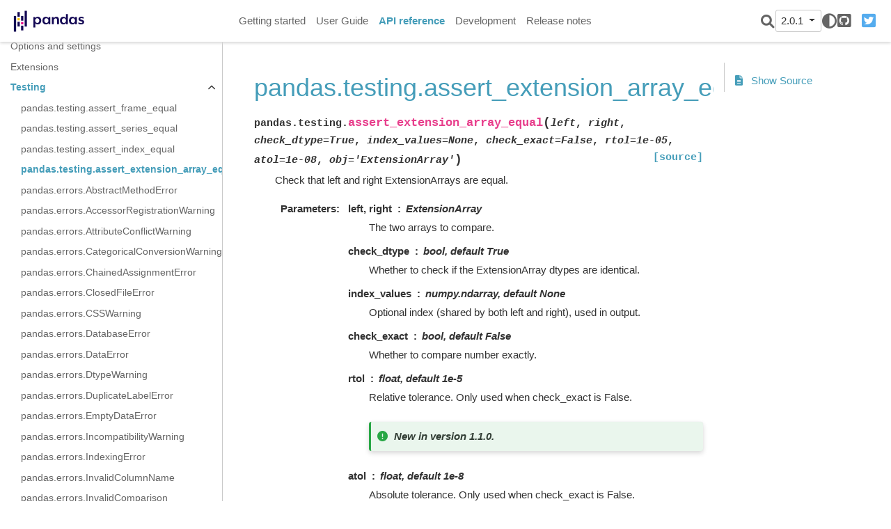

--- FILE ---
content_type: text/html
request_url: https://pandas.pydata.org/pandas-docs/version/2.0.1/reference/api/pandas.testing.assert_extension_array_equal.html
body_size: 5298
content:

<!DOCTYPE html>

<html lang="en">
  <head>
    <meta charset="utf-8" />
    <meta name="viewport" content="width=device-width, initial-scale=1.0" /><meta name="generator" content="Docutils 0.17.1: http://docutils.sourceforge.net/" />

    <title>pandas.testing.assert_extension_array_equal &#8212; pandas 2.0.1 documentation</title>
  <script>
    document.documentElement.dataset.mode = localStorage.getItem("mode") || "";
    document.documentElement.dataset.theme = localStorage.getItem("theme") || "light";
  </script>
  
  <!-- Loaded before other Sphinx assets -->
  <link href="../../_static/styles/theme.css?digest=9b1a4fa89bdd0e95b23b" rel="stylesheet">
<link href="../../_static/styles/pydata-sphinx-theme.css?digest=9b1a4fa89bdd0e95b23b" rel="stylesheet">

  
  <link rel="stylesheet"
    href="../../_static/vendor/fontawesome/6.1.2/css/all.min.css">
  <link rel="preload" as="font" type="font/woff2" crossorigin
    href="../../_static/vendor/fontawesome/6.1.2/webfonts/fa-solid-900.woff2">
  <link rel="preload" as="font" type="font/woff2" crossorigin
    href="../../_static/vendor/fontawesome/6.1.2/webfonts/fa-brands-400.woff2">

    <link rel="stylesheet" type="text/css" href="../../_static/pygments.css" />
    <link rel="stylesheet" type="text/css" href="../../_static/plot_directive.css" />
    <link rel="stylesheet" type="text/css" href="../../_static/copybutton.css" />
    <link rel="stylesheet" type="text/css" href="../../_static/panels-main.c949a650a448cc0ae9fd3441c0e17fb0.css" />
    <link rel="stylesheet" type="text/css" href="../../_static/panels-variables.06eb56fa6e07937060861dad626602ad.css" />
    <link rel="stylesheet" type="text/css" href="../../_static/css/getting_started.css" />
    <link rel="stylesheet" type="text/css" href="../../_static/css/pandas.css" />
  
  <!-- Pre-loaded scripts that we'll load fully later -->
  <link rel="preload" as="script" href="../../_static/scripts/pydata-sphinx-theme.js?digest=9b1a4fa89bdd0e95b23b">

    <script data-url_root="../../" id="documentation_options" src="../../_static/documentation_options.js"></script>
    <script src="../../_static/jquery.js"></script>
    <script src="../../_static/underscore.js"></script>
    <script src="../../_static/doctools.js"></script>
    <script src="../../_static/clipboard.min.js"></script>
    <script src="../../_static/copybutton.js"></script>
    <script src="../../_static/toggleprompt.js"></script>
    <script src="https://cdn.jsdelivr.net/npm/@jupyter-widgets/html-manager@^1.0.1/dist/embed-amd.js"></script>
    <script async="async" src="https://www.googletagmanager.com/gtag/js?id=G-5RE31C1RNW"></script>
    <script>
                    window.dataLayer = window.dataLayer || [];
                    function gtag(){ dataLayer.push(arguments); }
                    gtag('js', new Date());
                    gtag('config', 'G-5RE31C1RNW');
                </script>
    <script>DOCUMENTATION_OPTIONS.pagename = 'reference/api/pandas.testing.assert_extension_array_equal';</script>
    <script>
        DOCUMENTATION_OPTIONS.theme_switcher_json_url = '/versions.json';
        DOCUMENTATION_OPTIONS.theme_switcher_version_match = '2.0.1';
        </script>
    <link rel="shortcut icon" href="../../_static/favicon.ico"/>
    <link rel="index" title="Index" href="../../genindex.html" />
    <link rel="search" title="Search" href="../../search.html" />
    <link rel="next" title="pandas.errors.AbstractMethodError" href="pandas.errors.AbstractMethodError.html" />
    <link rel="prev" title="pandas.testing.assert_index_equal" href="pandas.testing.assert_index_equal.html" />
  <meta name="viewport" content="width=device-width, initial-scale=1" />
  <meta name="docsearch:language" content="en">
  </head>
  
  
  <body data-spy="scroll" data-target="#bd-toc-nav" data-offset="180" data-default-mode="">

  
  <input type="checkbox" class="sidebar-toggle" name="__primary" id="__primary">
  <label class="overlay overlay-primary" for="__primary"></label>

  
  <input type="checkbox" class="sidebar-toggle" name="__secondary" id="__secondary">
  <label class="overlay overlay-secondary" for="__secondary"></label>

  
  <div class="search-button__wrapper">
    <div class="search-button__overlay"></div>
    <div class="search-button__search-container">
      
<form class="bd-search d-flex align-items-center" action="../../search.html" method="get">
  <i class="icon fas fa-search"></i>
  <input type="search" class="form-control" name="q" id="search-input" placeholder="Search the docs ..." aria-label="Search the docs ..." autocomplete="off" autocorrect="off" autocapitalize="off" spellcheck="false">
  <span class="search-button__kbd-shortcut"><kbd class="kbd-shortcut__modifier">Ctrl</kbd>+<kbd>K</kbd></span>
</form>
    </div>
  </div>

  
  <nav class="bd-header navbar navbar-expand-lg bd-navbar" id="navbar-main"><div class="bd-header__inner bd-page-width">
  <label class="sidebar-toggle primary-toggle" for="__primary">
      <span class="fas fa-bars"></span>
  </label>
  <div id="navbar-start">
    
    
  


<a class="navbar-brand logo" href="../../index.html">

  
  
  
  
  
  
  

  
    <img src="../../_static/pandas.svg" class="logo__image only-light" alt="Logo image">
    <img src="https://pandas.pydata.org/static/img/pandas_white.svg" class="logo__image only-dark" alt="Logo image">
  
  
</a>
    
  </div>

  
  <div class="col-lg-9 navbar-header-items">
    <div id="navbar-center" class="mr-auto">
      
      <div class="navbar-center-item">
        <nav class="navbar-nav">
    <p class="sidebar-header-items__title" role="heading" aria-level="1" aria-label="Site Navigation">
        Site Navigation
    </p>
    <ul id="navbar-main-elements" class="navbar-nav">
        
                <li class="nav-item">
                    <a class="nav-link" href="../../getting_started/index.html">
                        Getting started
                    </a>
                </li>
                

                <li class="nav-item">
                    <a class="nav-link" href="../../user_guide/index.html">
                        User Guide
                    </a>
                </li>
                

                <li class="nav-item current active">
                    <a class="nav-link" href="../index.html">
                        API reference
                    </a>
                </li>
                

                <li class="nav-item">
                    <a class="nav-link" href="../../development/index.html">
                        Development
                    </a>
                </li>
                

                <li class="nav-item">
                    <a class="nav-link" href="../../whatsnew/index.html">
                        Release notes
                    </a>
                </li>
                
    </ul>
</nav>
      </div>
      
    </div>

    <div id="navbar-end">
      <div class="navbar-end-item navbar-end__search-button-container">
        
<button class="btn btn-sm navbar-btn search-button search-button__button" title="Search">
  <i class="fas fa-search"></i>
</button>
      </div>
      
      <div class="navbar-end-item">
        <div class="version-switcher__container dropdown">
    <button type="button" class="version-switcher__button btn btn-sm navbar-btn dropdown-toggle" data-toggle="dropdown">
        2.0.1  <!-- this text may get changed later by javascript -->
        <span class="caret"></span>
    </button>
    <div class="version-switcher__menu dropdown-menu list-group-flush py-0">
    <!-- dropdown will be populated by javascript on page load -->
    </div>
</div>
      </div>
      
      <div class="navbar-end-item">
        <span class="theme-switch-button btn btn-sm btn-outline-primary navbar-btn rounded-circle">
    <a class="theme-switch" data-mode="light"><i class="fas fa-sun"></i></a>
    <a class="theme-switch" data-mode="dark"><i class="far fa-moon"></i></a>
    <a class="theme-switch" data-mode="auto"><i class="fas fa-adjust"></i></a>
</span>
      </div>
      
      <div class="navbar-end-item">
        <ul id="navbar-icon-links" class="navbar-nav" aria-label="Icon Links">
        <li class="nav-item">
          
          
          
          
          
          
          <a href="https://github.com/pandas-dev/pandas" title="GitHub" class="nav-link" rel="noopener" target="_blank"><span><i class="fab fa-github-square"></i></span>
            <label class="sr-only">GitHub</label></a>
        </li>
        <li class="nav-item">
          
          
          
          
          
          
          <a href="https://twitter.com/pandas_dev" title="Twitter" class="nav-link" rel="noopener" target="_blank"><span><i class="fab fa-twitter-square"></i></span>
            <label class="sr-only">Twitter</label></a>
        </li>
      </ul>
      </div>
      
    </div>
  </div>


  
  <div class="search-button-container--mobile">
<button class="btn btn-sm navbar-btn search-button search-button__button" title="Search">
  <i class="fas fa-search"></i>
</button>
  </div>

  
  <label class="sidebar-toggle secondary-toggle" for="__secondary">
      <span class="fas fa-outdent"></span>
  </label>
  

</div>
  </nav>
  

  <div class="bd-container">
    <div class="bd-container__inner bd-page-width">
      
      <div class="bd-sidebar-primary bd-sidebar">
        
  
  <div class="sidebar-header-items sidebar-primary__section">
    
    
      <div class="sidebar-header-items__center">
      
      <div class="navbar-center-item">
        <nav class="navbar-nav">
    <p class="sidebar-header-items__title" role="heading" aria-level="1" aria-label="Site Navigation">
        Site Navigation
    </p>
    <ul id="navbar-main-elements" class="navbar-nav">
        
                <li class="nav-item">
                    <a class="nav-link" href="../../getting_started/index.html">
                        Getting started
                    </a>
                </li>
                

                <li class="nav-item">
                    <a class="nav-link" href="../../user_guide/index.html">
                        User Guide
                    </a>
                </li>
                

                <li class="nav-item current active">
                    <a class="nav-link" href="../index.html">
                        API reference
                    </a>
                </li>
                

                <li class="nav-item">
                    <a class="nav-link" href="../../development/index.html">
                        Development
                    </a>
                </li>
                

                <li class="nav-item">
                    <a class="nav-link" href="../../whatsnew/index.html">
                        Release notes
                    </a>
                </li>
                
    </ul>
</nav>
      </div>
      
      </div>
    

    
    
    <div class="sidebar-header-items__end">
      
      <div class="navbar-end-item">
        <div class="version-switcher__container dropdown">
    <button type="button" class="version-switcher__button btn btn-sm navbar-btn dropdown-toggle" data-toggle="dropdown">
        2.0.1  <!-- this text may get changed later by javascript -->
        <span class="caret"></span>
    </button>
    <div class="version-switcher__menu dropdown-menu list-group-flush py-0">
    <!-- dropdown will be populated by javascript on page load -->
    </div>
</div>
      </div>
      
      <div class="navbar-end-item">
        <span class="theme-switch-button btn btn-sm btn-outline-primary navbar-btn rounded-circle">
    <a class="theme-switch" data-mode="light"><i class="fas fa-sun"></i></a>
    <a class="theme-switch" data-mode="dark"><i class="far fa-moon"></i></a>
    <a class="theme-switch" data-mode="auto"><i class="fas fa-adjust"></i></a>
</span>
      </div>
      
      <div class="navbar-end-item">
        <ul id="navbar-icon-links" class="navbar-nav" aria-label="Icon Links">
        <li class="nav-item">
          
          
          
          
          
          
          <a href="https://github.com/pandas-dev/pandas" title="GitHub" class="nav-link" rel="noopener" target="_blank"><span><i class="fab fa-github-square"></i></span>
            <label class="sr-only">GitHub</label></a>
        </li>
        <li class="nav-item">
          
          
          
          
          
          
          <a href="https://twitter.com/pandas_dev" title="Twitter" class="nav-link" rel="noopener" target="_blank"><span><i class="fab fa-twitter-square"></i></span>
            <label class="sr-only">Twitter</label></a>
        </li>
      </ul>
      </div>
      
    </div>
    
  </div>

  
  <div class="sidebar-start-items sidebar-primary__section">
    <div class="sidebar-start-items__item"><nav class="bd-links" id="bd-docs-nav" aria-label="Main navigation">
  <div class="bd-toc-item navbar-nav">
    
    <ul class="current nav bd-sidenav">
 <li class="toctree-l1">
  <a class="reference internal" href="../io.html">
   Input/output
  </a>
 </li>
 <li class="toctree-l1">
  <a class="reference internal" href="../general_functions.html">
   General functions
  </a>
 </li>
 <li class="toctree-l1">
  <a class="reference internal" href="../series.html">
   Series
  </a>
 </li>
 <li class="toctree-l1">
  <a class="reference internal" href="../frame.html">
   DataFrame
  </a>
 </li>
 <li class="toctree-l1">
  <a class="reference internal" href="../arrays.html">
   pandas arrays, scalars, and data types
  </a>
 </li>
 <li class="toctree-l1">
  <a class="reference internal" href="../indexing.html">
   Index objects
  </a>
 </li>
 <li class="toctree-l1">
  <a class="reference internal" href="../offset_frequency.html">
   Date offsets
  </a>
 </li>
 <li class="toctree-l1">
  <a class="reference internal" href="../window.html">
   Window
  </a>
 </li>
 <li class="toctree-l1">
  <a class="reference internal" href="../groupby.html">
   GroupBy
  </a>
 </li>
 <li class="toctree-l1">
  <a class="reference internal" href="../resampling.html">
   Resampling
  </a>
 </li>
 <li class="toctree-l1">
  <a class="reference internal" href="../style.html">
   Style
  </a>
 </li>
 <li class="toctree-l1">
  <a class="reference internal" href="../plotting.html">
   Plotting
  </a>
 </li>
 <li class="toctree-l1">
  <a class="reference internal" href="../options.html">
   Options and settings
  </a>
 </li>
 <li class="toctree-l1">
  <a class="reference internal" href="../extensions.html">
   Extensions
  </a>
 </li>
 <li class="toctree-l1 current active has-children">
  <a class="reference internal" href="../testing.html">
   Testing
  </a>
  <input checked="" class="toctree-checkbox" id="toctree-checkbox-1" name="toctree-checkbox-1" type="checkbox"/>
  <label class="toctree-toggle" for="toctree-checkbox-1">
   <i class="fas fa-chevron-down">
   </i>
  </label>
  <ul class="current">
   <li class="toctree-l2">
    <a class="reference internal" href="pandas.testing.assert_frame_equal.html">
     pandas.testing.assert_frame_equal
    </a>
   </li>
   <li class="toctree-l2">
    <a class="reference internal" href="pandas.testing.assert_series_equal.html">
     pandas.testing.assert_series_equal
    </a>
   </li>
   <li class="toctree-l2">
    <a class="reference internal" href="pandas.testing.assert_index_equal.html">
     pandas.testing.assert_index_equal
    </a>
   </li>
   <li class="toctree-l2 current active">
    <a class="current reference internal" href="#">
     pandas.testing.assert_extension_array_equal
    </a>
   </li>
   <li class="toctree-l2">
    <a class="reference internal" href="pandas.errors.AbstractMethodError.html">
     pandas.errors.AbstractMethodError
    </a>
   </li>
   <li class="toctree-l2">
    <a class="reference internal" href="pandas.errors.AccessorRegistrationWarning.html">
     pandas.errors.AccessorRegistrationWarning
    </a>
   </li>
   <li class="toctree-l2">
    <a class="reference internal" href="pandas.errors.AttributeConflictWarning.html">
     pandas.errors.AttributeConflictWarning
    </a>
   </li>
   <li class="toctree-l2">
    <a class="reference internal" href="pandas.errors.CategoricalConversionWarning.html">
     pandas.errors.CategoricalConversionWarning
    </a>
   </li>
   <li class="toctree-l2">
    <a class="reference internal" href="pandas.errors.ChainedAssignmentError.html">
     pandas.errors.ChainedAssignmentError
    </a>
   </li>
   <li class="toctree-l2">
    <a class="reference internal" href="pandas.errors.ClosedFileError.html">
     pandas.errors.ClosedFileError
    </a>
   </li>
   <li class="toctree-l2">
    <a class="reference internal" href="pandas.errors.CSSWarning.html">
     pandas.errors.CSSWarning
    </a>
   </li>
   <li class="toctree-l2">
    <a class="reference internal" href="pandas.errors.DatabaseError.html">
     pandas.errors.DatabaseError
    </a>
   </li>
   <li class="toctree-l2">
    <a class="reference internal" href="pandas.errors.DataError.html">
     pandas.errors.DataError
    </a>
   </li>
   <li class="toctree-l2">
    <a class="reference internal" href="pandas.errors.DtypeWarning.html">
     pandas.errors.DtypeWarning
    </a>
   </li>
   <li class="toctree-l2">
    <a class="reference internal" href="pandas.errors.DuplicateLabelError.html">
     pandas.errors.DuplicateLabelError
    </a>
   </li>
   <li class="toctree-l2">
    <a class="reference internal" href="pandas.errors.EmptyDataError.html">
     pandas.errors.EmptyDataError
    </a>
   </li>
   <li class="toctree-l2">
    <a class="reference internal" href="pandas.errors.IncompatibilityWarning.html">
     pandas.errors.IncompatibilityWarning
    </a>
   </li>
   <li class="toctree-l2">
    <a class="reference internal" href="pandas.errors.IndexingError.html">
     pandas.errors.IndexingError
    </a>
   </li>
   <li class="toctree-l2">
    <a class="reference internal" href="pandas.errors.InvalidColumnName.html">
     pandas.errors.InvalidColumnName
    </a>
   </li>
   <li class="toctree-l2">
    <a class="reference internal" href="pandas.errors.InvalidComparison.html">
     pandas.errors.InvalidComparison
    </a>
   </li>
   <li class="toctree-l2">
    <a class="reference internal" href="pandas.errors.InvalidIndexError.html">
     pandas.errors.InvalidIndexError
    </a>
   </li>
   <li class="toctree-l2">
    <a class="reference internal" href="pandas.errors.InvalidVersion.html">
     pandas.errors.InvalidVersion
    </a>
   </li>
   <li class="toctree-l2">
    <a class="reference internal" href="pandas.errors.IntCastingNaNError.html">
     pandas.errors.IntCastingNaNError
    </a>
   </li>
   <li class="toctree-l2">
    <a class="reference internal" href="pandas.errors.LossySetitemError.html">
     pandas.errors.LossySetitemError
    </a>
   </li>
   <li class="toctree-l2">
    <a class="reference internal" href="pandas.errors.MergeError.html">
     pandas.errors.MergeError
    </a>
   </li>
   <li class="toctree-l2">
    <a class="reference internal" href="pandas.errors.NoBufferPresent.html">
     pandas.errors.NoBufferPresent
    </a>
   </li>
   <li class="toctree-l2">
    <a class="reference internal" href="pandas.errors.NullFrequencyError.html">
     pandas.errors.NullFrequencyError
    </a>
   </li>
   <li class="toctree-l2">
    <a class="reference internal" href="pandas.errors.NumbaUtilError.html">
     pandas.errors.NumbaUtilError
    </a>
   </li>
   <li class="toctree-l2">
    <a class="reference internal" href="pandas.errors.NumExprClobberingError.html">
     pandas.errors.NumExprClobberingError
    </a>
   </li>
   <li class="toctree-l2">
    <a class="reference internal" href="pandas.errors.OptionError.html">
     pandas.errors.OptionError
    </a>
   </li>
   <li class="toctree-l2">
    <a class="reference internal" href="pandas.errors.OutOfBoundsDatetime.html">
     pandas.errors.OutOfBoundsDatetime
    </a>
   </li>
   <li class="toctree-l2">
    <a class="reference internal" href="pandas.errors.OutOfBoundsTimedelta.html">
     pandas.errors.OutOfBoundsTimedelta
    </a>
   </li>
   <li class="toctree-l2">
    <a class="reference internal" href="pandas.errors.ParserError.html">
     pandas.errors.ParserError
    </a>
   </li>
   <li class="toctree-l2">
    <a class="reference internal" href="pandas.errors.ParserWarning.html">
     pandas.errors.ParserWarning
    </a>
   </li>
   <li class="toctree-l2">
    <a class="reference internal" href="pandas.errors.PerformanceWarning.html">
     pandas.errors.PerformanceWarning
    </a>
   </li>
   <li class="toctree-l2">
    <a class="reference internal" href="pandas.errors.PossibleDataLossError.html">
     pandas.errors.PossibleDataLossError
    </a>
   </li>
   <li class="toctree-l2">
    <a class="reference internal" href="pandas.errors.PossiblePrecisionLoss.html">
     pandas.errors.PossiblePrecisionLoss
    </a>
   </li>
   <li class="toctree-l2">
    <a class="reference internal" href="pandas.errors.PyperclipException.html">
     pandas.errors.PyperclipException
    </a>
   </li>
   <li class="toctree-l2">
    <a class="reference internal" href="pandas.errors.PyperclipWindowsException.html">
     pandas.errors.PyperclipWindowsException
    </a>
   </li>
   <li class="toctree-l2">
    <a class="reference internal" href="pandas.errors.SettingWithCopyError.html">
     pandas.errors.SettingWithCopyError
    </a>
   </li>
   <li class="toctree-l2">
    <a class="reference internal" href="pandas.errors.SettingWithCopyWarning.html">
     pandas.errors.SettingWithCopyWarning
    </a>
   </li>
   <li class="toctree-l2">
    <a class="reference internal" href="pandas.errors.SpecificationError.html">
     pandas.errors.SpecificationError
    </a>
   </li>
   <li class="toctree-l2">
    <a class="reference internal" href="pandas.errors.UndefinedVariableError.html">
     pandas.errors.UndefinedVariableError
    </a>
   </li>
   <li class="toctree-l2">
    <a class="reference internal" href="pandas.errors.UnsortedIndexError.html">
     pandas.errors.UnsortedIndexError
    </a>
   </li>
   <li class="toctree-l2">
    <a class="reference internal" href="pandas.errors.UnsupportedFunctionCall.html">
     pandas.errors.UnsupportedFunctionCall
    </a>
   </li>
   <li class="toctree-l2">
    <a class="reference internal" href="pandas.errors.ValueLabelTypeMismatch.html">
     pandas.errors.ValueLabelTypeMismatch
    </a>
   </li>
   <li class="toctree-l2">
    <a class="reference internal" href="pandas.show_versions.html">
     pandas.show_versions
    </a>
   </li>
   <li class="toctree-l2">
    <a class="reference internal" href="pandas.test.html">
     pandas.test
    </a>
   </li>
  </ul>
 </li>
</ul>

    
  </div>
</nav>
    </div>
  </div>
  

  
  <div class="sidebar-end-items sidebar-primary__section">
    <div class="sidebar-end-items__item">
    </div>
  </div>

      </div>
      <main class="bd-main">
        
        
        <div class="bd-content">
          <div class="bd-article-container">
            
            <div class="bd-header-article">
                
            </div>
            
            
            <article class="bd-article" role="main">
              
  <section id="pandas-testing-assert-extension-array-equal">
<h1>pandas.testing.assert_extension_array_equal<a class="headerlink" href="#pandas-testing-assert-extension-array-equal" title="Permalink to this headline">#</a></h1>
<dl class="py function">
<dt class="sig sig-object py" id="pandas.testing.assert_extension_array_equal">
<span class="sig-prename descclassname"><span class="pre">pandas.testing.</span></span><span class="sig-name descname"><span class="pre">assert_extension_array_equal</span></span><span class="sig-paren">(</span><em class="sig-param"><span class="n"><span class="pre">left</span></span></em>, <em class="sig-param"><span class="n"><span class="pre">right</span></span></em>, <em class="sig-param"><span class="n"><span class="pre">check_dtype</span></span><span class="o"><span class="pre">=</span></span><span class="default_value"><span class="pre">True</span></span></em>, <em class="sig-param"><span class="n"><span class="pre">index_values</span></span><span class="o"><span class="pre">=</span></span><span class="default_value"><span class="pre">None</span></span></em>, <em class="sig-param"><span class="n"><span class="pre">check_exact</span></span><span class="o"><span class="pre">=</span></span><span class="default_value"><span class="pre">False</span></span></em>, <em class="sig-param"><span class="n"><span class="pre">rtol</span></span><span class="o"><span class="pre">=</span></span><span class="default_value"><span class="pre">1e-05</span></span></em>, <em class="sig-param"><span class="n"><span class="pre">atol</span></span><span class="o"><span class="pre">=</span></span><span class="default_value"><span class="pre">1e-08</span></span></em>, <em class="sig-param"><span class="n"><span class="pre">obj</span></span><span class="o"><span class="pre">=</span></span><span class="default_value"><span class="pre">'ExtensionArray'</span></span></em><span class="sig-paren">)</span><a class="reference external" href="https://github.com/pandas-dev/pandas/blob/v2.0.1/pandas/_testing/asserters.py#L682-L790"><span class="viewcode-link"><span class="pre">[source]</span></span></a><a class="headerlink" href="#pandas.testing.assert_extension_array_equal" title="Permalink to this definition">#</a></dt>
<dd><p>Check that left and right ExtensionArrays are equal.</p>
<dl class="field-list">
<dt class="field-odd">Parameters</dt>
<dd class="field-odd"><dl>
<dt><strong>left, right</strong><span class="classifier">ExtensionArray</span></dt><dd><p>The two arrays to compare.</p>
</dd>
<dt><strong>check_dtype</strong><span class="classifier">bool, default True</span></dt><dd><p>Whether to check if the ExtensionArray dtypes are identical.</p>
</dd>
<dt><strong>index_values</strong><span class="classifier">numpy.ndarray, default None</span></dt><dd><p>Optional index (shared by both left and right), used in output.</p>
</dd>
<dt><strong>check_exact</strong><span class="classifier">bool, default False</span></dt><dd><p>Whether to compare number exactly.</p>
</dd>
<dt><strong>rtol</strong><span class="classifier">float, default 1e-5</span></dt><dd><p>Relative tolerance. Only used when check_exact is False.</p>
<div class="versionadded">
<p><span class="versionmodified added">New in version 1.1.0.</span></p>
</div>
</dd>
<dt><strong>atol</strong><span class="classifier">float, default 1e-8</span></dt><dd><p>Absolute tolerance. Only used when check_exact is False.</p>
<div class="versionadded">
<p><span class="versionmodified added">New in version 1.1.0.</span></p>
</div>
</dd>
<dt><strong>obj</strong><span class="classifier">str, default ‘ExtensionArray’</span></dt><dd><p>Specify object name being compared, internally used to show appropriate
assertion message.</p>
<div class="versionadded">
<p><span class="versionmodified added">New in version 2.0.0.</span></p>
</div>
</dd>
</dl>
</dd>
</dl>
<p class="rubric">Notes</p>
<p>Missing values are checked separately from valid values.
A mask of missing values is computed for each and checked to match.
The remaining all-valid values are cast to object dtype and checked.</p>
<p class="rubric">Examples</p>
<div class="doctest highlight-default notranslate"><div class="highlight"><pre><span></span><span class="gp">&gt;&gt;&gt; </span><span class="kn">from</span> <span class="nn">pandas</span> <span class="kn">import</span> <span class="n">testing</span> <span class="k">as</span> <span class="n">tm</span>
<span class="gp">&gt;&gt;&gt; </span><span class="n">a</span> <span class="o">=</span> <span class="n">pd</span><span class="o">.</span><span class="n">Series</span><span class="p">([</span><span class="mi">1</span><span class="p">,</span> <span class="mi">2</span><span class="p">,</span> <span class="mi">3</span><span class="p">,</span> <span class="mi">4</span><span class="p">])</span>
<span class="gp">&gt;&gt;&gt; </span><span class="n">b</span><span class="p">,</span> <span class="n">c</span> <span class="o">=</span> <span class="n">a</span><span class="o">.</span><span class="n">array</span><span class="p">,</span> <span class="n">a</span><span class="o">.</span><span class="n">array</span>
<span class="gp">&gt;&gt;&gt; </span><span class="n">tm</span><span class="o">.</span><span class="n">assert_extension_array_equal</span><span class="p">(</span><span class="n">b</span><span class="p">,</span> <span class="n">c</span><span class="p">)</span>
</pre></div>
</div>
</dd></dl>

</section>


            </article>
            
            
            
            <footer class="bd-footer-article">
                <!-- Previous / next buttons -->
<div class='prev-next-area'>
  <a class='left-prev' id="prev-link" href="pandas.testing.assert_index_equal.html" title="previous page">
      <i class="fas fa-angle-left"></i>
      <div class="prev-next-info">
          <p class="prev-next-subtitle">previous</p>
          <p class="prev-next-title">pandas.testing.assert_index_equal</p>
      </div>
  </a>
  <a class='right-next' id="next-link" href="pandas.errors.AbstractMethodError.html" title="next page">
  <div class="prev-next-info">
      <p class="prev-next-subtitle">next</p>
      <p class="prev-next-title">pandas.errors.AbstractMethodError</p>
  </div>
  <i class="fas fa-angle-right"></i>
  </a>
</div>
            </footer>
            
          </div>
          
          
          
            <div class="bd-sidebar-secondary bd-toc">
              
<div class="toc-item">
  
</div>

<div class="toc-item">
  
<div class="tocsection sourcelink">
    <a href="../../_sources/reference/api/pandas.testing.assert_extension_array_equal.rst.txt">
        <i class="fas fa-file-alt"></i> Show Source
    </a>
</div>

</div>

            </div>
          
          
        </div>
        <footer class="bd-footer-content">
          <div class="bd-footer-content__inner">
            
          </div>
        </footer>
        
      </main>
    </div>
  </div>

  
    
  <!-- Scripts loaded after <body> so the DOM is not blocked -->
  <script src="../../_static/scripts/pydata-sphinx-theme.js?digest=9b1a4fa89bdd0e95b23b"></script>

  <footer class="bd-footer"><div class="bd-footer__inner container">
  
  <div class="footer-item">
    <p class="copyright">
    &copy 2023 pandas via <a href="https://numfocus.org">NumFOCUS, Inc.</a> Hosted by <a href="https://www.ovhcloud.com">OVHcloud</a>.
</p>
  </div>
  
  <div class="footer-item">
    
<p class="sphinx-version">
Created using <a href="http://sphinx-doc.org/">Sphinx</a> 4.5.0.<br>
</p>

  </div>
  
</div>
  </footer>
  </body>
</html>